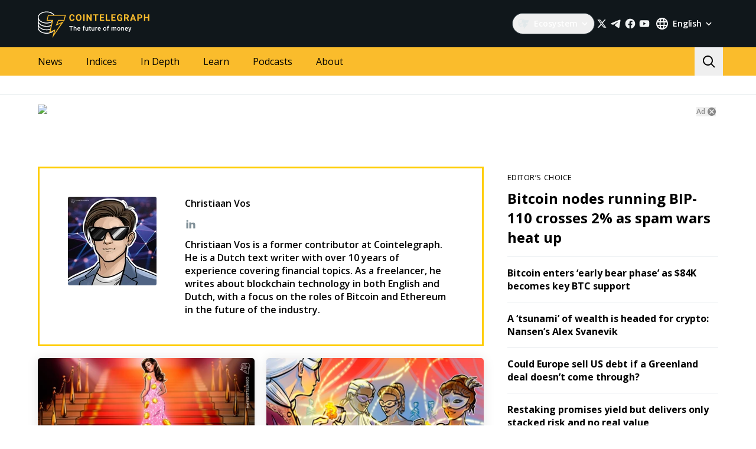

--- FILE ---
content_type: application/javascript; charset=UTF-8
request_url: https://cointelegraph.com/_nuxt/7f464be.js
body_size: 1433
content:
(window.webpackJsonp=window.webpackJsonp||[]).push([[62],{1192:function(t,r){t.exports={functional:!0,render(t,r){const{_c:e,_v:o,data:data,children:n=[]}=r,{class:l,staticClass:c,style:style,staticStyle:h,attrs:d={},..._}=data;return e("svg",{class:[l,c],style:[style,h],attrs:Object.assign({width:"20",height:"20",viewBox:"0 0 20 20",fill:"none",xmlns:"http://www.w3.org/2000/svg"},d),..._},n.concat([e("path",{attrs:{d:"M14.313 3.333h2.3l-5.025 5.648 5.912 7.686h-4.629l-3.625-4.662-4.148 4.662H2.796l5.375-6.041L2.5 3.333h4.746l3.277 4.26 3.79-4.26zm-.807 11.98h1.275L6.554 4.616H5.186l8.32 10.697z",fill:"currentColor"}})]))}}},1193:function(t,r){t.exports={functional:!0,render(t,r){const{_c:e,_v:o,data:data,children:n=[]}=r,{class:l,staticClass:c,style:style,staticStyle:h,attrs:d={},..._}=data;return e("svg",{class:[l,c],style:[style,h],attrs:Object.assign({width:"20",height:"20",viewBox:"0 0 20 20",fill:"none",xmlns:"http://www.w3.org/2000/svg"},d),..._},n.concat([e("path",{attrs:{d:"M10.833 15.417H7.5v-10h3.333v1.666a3.849 3.849 0 012.938-1.469A3.75 3.75 0 0117.5 9.375v6.042h-3.333V9.792a1.888 1.888 0 00-1.873-1.62 1.512 1.512 0 00-1.46 1.62v5.625zm-5 0H2.5v-10h3.333v10zM4.167 4.583a1.667 1.667 0 110-3.333 1.667 1.667 0 010 3.333z",fill:"currentColor"}})]))}}},1195:function(t,r){t.exports={functional:!0,render(t,r){const{_c:e,_v:o,data:data,children:n=[]}=r,{class:l,staticClass:c,style:style,staticStyle:h,attrs:d={},..._}=data;return e("svg",{class:[l,c],style:[style,h],attrs:Object.assign({width:"20",height:"20",viewBox:"0 0 20 20",fill:"none",xmlns:"http://www.w3.org/2000/svg"},d),..._},n.concat([e("path",{attrs:{d:"M16.667 15.833H3.334c-.92 0-1.667-.746-1.667-1.666V5.76a1.667 1.667 0 011.667-1.594h13.333c.92 0 1.667.746 1.667 1.666v8.334c0 .92-.747 1.666-1.667 1.666zM3.334 7.39v6.777h13.333V7.39l-5.425 4.294a2 2 0 01-2.483 0L3.334 7.39zM4 5.833l5.687 4.581a.5.5 0 00.627 0L16 5.834H4z",fill:"currentColor"}})]))}}},1302:function(t,r,e){var content=e(1709);content.__esModule&&(content=content.default),"string"==typeof content&&(content=[[t.i,content,""]]),content.locals&&(t.exports=content.locals);(0,e(44).default)("7e217cc8",content,!0,{sourceMap:!1})},1708:function(t,r,e){"use strict";e(1302)},1709:function(t,r,e){var o=e(41)((function(i){return i[1]}));o.push([t.i,".author-about{position:relative;padding:10px;border:3px solid #ffcd04}@media(min-width: 768px){.author-about{padding:20px}}@media(min-width: 1232px){.author-about{padding:48px}}@media(min-width: 768px){.author-about__wrp{display:flex;align-items:flex-start}}.author-about__figure{flex-shrink:0;display:block;width:150px;min-height:150px;margin:0 auto;overflow:hidden;border-radius:3px}@media(min-width: 768px){.author-about__figure{margin:0}}.author-about__avatar{position:relative;display:block;width:100%;height:0;padding-top:100%;background-color:#fbfbfb}.author-about__info{flex-grow:1;margin-top:12px;overflow-wrap:break-word;word-break:break-word;word-wrap:break-word}@media(min-width: 768px){.author-about__info{margin-top:0;margin-left:24px}}@media(min-width: 992px){.author-about__info{margin-top:0;margin-left:48px}}.author-about__header{margin-top:0;font-weight:600}.author-about__links-list{display:flex;align-items:center;margin:16px 0 0;padding:0;list-style:none}.author-about__links-item{padding-left:0;margin-right:16px}.author-about__links-item:last-child{margin-right:0}.author-about__desc{margin:12px 0 0;font-weight:600;font-size:.875rem}@media(min-width: 768px){.author-about__desc{font-size:1rem}}.author-about__placeholder-header,.author-about__placeholder-icon,.author-about__placeholder-text{display:block;width:100%;background-color:#fbfbfb;border-radius:2px}.author-about__placeholder-header{height:40px}.author-about__placeholder-icon{width:14px;height:14px}.author-about__placeholder-text{height:16px;margin:9px 0}.author-about__placeholder-text_short{max-width:150px}.author-about_rtl .author-about__info{margin-left:0;margin-right:48px}.author-about_rtl .author-about__links-item{margin-left:16px;margin-right:0}",""]),o.locals={},t.exports=o},1772:function(t,r,e){"use strict";e.r(r);e(35),e(23),e(25),e(37),e(39),e(26),e(10),e(29);var o=e(4),n=(e(56),e(32)),l=e(8),c=e(135),h=e(3),d=e(330),_=e(1192),f=e.n(_),m=e(1193),w=e.n(m),x=e(1195),v=e.n(x);function y(t,r){var e=Object.keys(t);if(Object.getOwnPropertySymbols){var o=Object.getOwnPropertySymbols(t);r&&(o=o.filter((function(r){return Object.getOwnPropertyDescriptor(t,r).enumerable}))),e.push.apply(e,o)}return e}function O(t){for(var r=1;r<arguments.length;r++){var e=null!=arguments[r]?arguments[r]:{};r%2?y(Object(e),!0).forEach((function(r){Object(o.a)(t,r,e[r])})):Object.getOwnPropertyDescriptors?Object.defineProperties(t,Object.getOwnPropertyDescriptors(e)):y(Object(e)).forEach((function(r){Object.defineProperty(t,r,Object.getOwnPropertyDescriptor(e,r))}))}return t}var k={name:"AuthorAbout",components:{LazyImage:d.default},props:{pending:{type:Boolean,default:!1},failedOnServerFetch:{type:Boolean,default:!1},failedOnClientFetch:{type:Boolean,default:!1},author:{type:Object,default:function(){return{}}},i18n:{type:Object,default:function(){return{}}}},computed:O(O({},Object(n.c)({isRtl:l.ROOT.IS_RTL})),{},{authorImage:function(){var t=Object(h.a)(this,"author.avatar","");return Object(c.b)({imageUrl:t,width:150})},authorImageRetina:function(){var t=Object(h.a)(this,"author.avatar",""),r=Object(c.b)({imageUrl:t,width:150}),e=Object(c.b)({imageUrl:t,width:300});return"".concat(r," 1x, ").concat(e," 2x")}}),methods:{setIconComponent:function(t){switch(t){case"twitter":return f.a;case"linkedin":return w.a;default:return v.a}}}},j=(e(1708),e(6)),component=Object(j.a)(k,(function(){var t=this,r=t._self._c;return r("div",{staticClass:"author-about",class:t.isRtl&&"author-about_rtl"},[r("div",{staticClass:"author-about__wrp"},[r("figure",{staticClass:"author-about__figure"},[t.author.avatar?r("LazyImage",{staticClass:"author-about__avatar",attrs:{src:t.authorImage,srcset:t.authorImageRetina,alt:t.author.name}}):t._e()],1),r("div",{staticClass:"author-about__info"},[t.author.name?r("h1",{staticClass:"author-about__header",attrs:{lang:"en"}},[t._v(" "+t._s(t.author.name)+" ")]):t._e(),t.author.socialLinks&&t.author.socialLinks.length?r("ul",{staticClass:"author-about__links-list"},t._l(t.author.socialLinks,(function(e){return r("li",{key:e.id,staticClass:"author-about__links-item"},[r("a",{staticClass:"author-about__link group",attrs:{rel:"noopener nofollow",target:"_blank",href:e.url}},[r(t.setIconComponent(e.id),{tag:"component",staticClass:"text-custom-gray-600 group-hover:text-black"})],1)])})),0):t._e(),t.author.about?r("p",{staticClass:"author-about__desc",domProps:{innerHTML:t._s(t.author.about)}}):t._e()])])])}),[],!1,null,null,null);r.default=component.exports}}]);